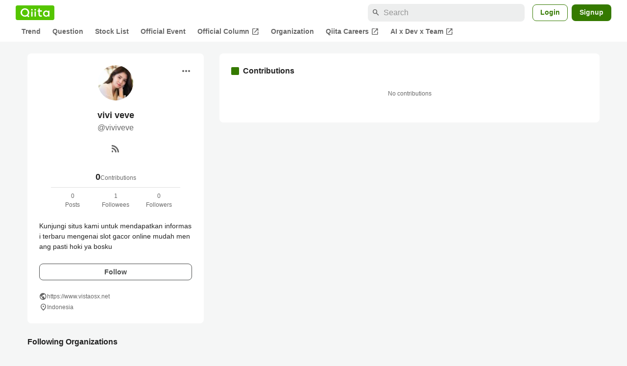

--- FILE ---
content_type: text/html; charset=utf-8
request_url: https://qiita.com/viviveve/contributions
body_size: 11636
content:
<!DOCTYPE html><html lang="ja"><head><meta charset="utf-8" /><title>viviveve contributions list - Qiita</title><meta content="Kunjungi situs kami untuk mendapatkan informasi terbaru mengenai slot gacor online mudah menang pasti hoki ya bosku" name="description" /><meta content="width=device-width,initial-scale=1,shrink-to-fit=no,viewport-fit=cover" name="viewport" /><meta content="#ffffff" name="theme-color" /><meta content="XWpkTG32-_C4joZoJ_UsmDUi-zaH-hcrjF6ZC_FoFbk" name="google-site-verification" /><meta content="telephone=no" name="format-detection" /><link rel="canonical" href="https://qiita.com/viviveve/contributions" /><meta content="noindex, nofollow" name="robots" /><link href="/manifest.json" rel="manifest" /><link href="/opensearch.xml" rel="search" title="Qiita" type="application/opensearchdescription+xml" /><link as="script" href="https://www.googletagservices.com/tag/js/gpt.js" rel="preload" /><link href="https://securepubads.g.doubleclick.net" rel="preconnect" /><script async="" src="https://www.googletagservices.com/tag/js/gpt.js"></script><link as="script" href="https://fam.adingo.jp/bid-strap/qiita/pb.js" rel="preload" /><script async="" src="https://fam.adingo.jp/bid-strap/qiita/pb.js"></script><script>var bsttag = window.bsttag || {cmd: []};
bsttag.failSafeTimeout = 3000;
bsttag.launchAuction = function (slots) {
  var hbm = {};
  bsttag.cmd.push(function(cmd) {
    hbm = cmd.requestBids({adUnits: slots});
  });

  setTimeout(function () {
    if (hbm.isRequestSent) {
      return;
    }
    hbm.isRequestSent = true;
    googletag.cmd.push(function() {
      googletag.pubads().refresh(slots);
    });
  }, bsttag.failSafeTimeout);
};</script><meta name="csrf-param" content="authenticity_token" />
<meta name="csrf-token" content="rQdlGjhBF4-rkppIvQyNh6SfbwNOZ3AV-EE3wATqaHoYYsIukBqq5z_xMRaFszAIf2aicsH05XyUkpxEAiYssw" /><link rel="icon" type="image/x-icon" href="https://cdn.qiita.com/assets/favicons/public/production-c620d3e403342b1022967ba5e3db1aaa.ico" /><link rel="apple-touch-icon" type="image/png" href="https://cdn.qiita.com/assets/favicons/public/apple-touch-icon-ec5ba42a24ae923f16825592efdc356f.png" /><link rel="stylesheet" href="https://cdn.qiita.com/assets/public/style-ff0dfefac6a8c405e55bfe3f37862d3a.min.css" media="all" /><link rel="stylesheet" href="https://fonts.googleapis.com/css2?family=Material+Symbols+Outlined:opsz,wght,FILL,GRAD@24,500,0..1,-25..0" media="all" /><script src="https://cdn.qiita.com/assets/public/v3-bundle-67281978e6e8ca13.min.js" defer="defer"></script><meta name="twitter:card" content="summary_large_image"><meta content="@Qiita" name="twitter:site" /><meta property="og:type" content="article"><meta property="og:title" content="@viviveve contributions list - Qiita"><meta property="og:image" content="https://cdn.qiita.com/assets/qiita-ogp-3b6fcfdd74755a85107071ffc3155898.png"><meta property="og:description" content="Kunjungi situs kami untuk mendapatkan informasi terbaru mengenai slot gacor online mudah menang pasti hoki ya bosku"><meta content="https://qiita.com/viviveve/contributions" property="og:url" /><meta content="Qiita" property="og:site_name" /><meta content="564524038" property="fb:admins" /><link rel="alternate" type="application/atom+xml" title="Atom Feed" href="https://qiita.com/viviveve/feed" /><style data-emotion="style-global m7rwj7">.style-m7rwj7{-webkit-align-items:start;-webkit-box-align:start;-ms-flex-align:start;align-items:start;display:grid;gap:32px;grid-template-columns:minmax(250px, 360px) minmax(450px, 1fr);margin:24px auto 0;max-width:1200px;padding:0 16px;width:100%;word-break:break-all;}@media (max-width: 769px){.style-m7rwj7{gap:24px;grid-template-columns:1fr;margin:16px auto 0;}}</style><style data-emotion="style-global x9e6ck">.style-x9e6ck{width:100%;display:grid;gap:24px;}@media (max-width: 769px){.style-x9e6ck{width:100%;max-width:100%;margin:0;padding:0;}}</style><style data-emotion="style-global y3rr1o">.style-y3rr1o{background:var(--color-surface);border-radius:8px;padding:24px;position:relative;width:100%;word-break:break-all;}</style><style data-emotion="style-global v2p563">.style-v2p563{display:inline-block;-webkit-flex-shrink:0;-ms-flex-negative:0;flex-shrink:0;font-size:24px;height:24px;overflow:hidden;width:24px;}</style><style data-emotion="style-global 1m5be6d">.style-1m5be6d{-webkit-align-items:center;-webkit-box-align:center;-ms-flex-align:center;align-items:center;display:-webkit-box;display:-webkit-flex;display:-ms-flexbox;display:flex;-webkit-flex-direction:column;-ms-flex-direction:column;flex-direction:column;-webkit-box-pack:center;-ms-flex-pack:center;-webkit-justify-content:center;justify-content:center;}</style><style data-emotion="style-global 1jy4oqq">.style-1jy4oqq{border-radius:50%;-webkit-flex-shrink:0;-ms-flex-negative:0;flex-shrink:0;overflow:hidden;position:relative;width:72px;height:72px;}.style-1jy4oqq::before{background-color:var(--color-gray0);border-radius:50%;content:"";height:71px;left:50%;position:absolute;top:50%;-webkit-transform:translate(-50%, -50%);-moz-transform:translate(-50%, -50%);-ms-transform:translate(-50%, -50%);transform:translate(-50%, -50%);width:71px;}</style><style data-emotion="style-global nr0z5m">.style-nr0z5m{display:block;height:72px;object-fit:contain;position:relative;width:72px;}</style><style data-emotion="style-global s8ei2s">.style-s8ei2s{color:var(--color-highEmphasis);font-size:var(--font-size-subhead-2);font-weight:600;line-height:1.6;margin-top:16px;}</style><style data-emotion="style-global nhj0do">.style-nhj0do{color:var(--color-mediumEmphasis);line-height:1.5;}</style><style data-emotion="style-global nqy5i5">.style-nqy5i5{-webkit-align-items:center;-webkit-box-align:center;-ms-flex-align:center;align-items:center;display:-webkit-box;display:-webkit-flex;display:-ms-flexbox;display:flex;-webkit-box-pack:center;-ms-flex-pack:center;-webkit-justify-content:center;justify-content:center;margin-top:8px;}</style><style data-emotion="style-global tecdps">.style-tecdps{border-radius:50%;display:-webkit-box;display:-webkit-flex;display:-ms-flexbox;display:flex;padding:12px;}.style-tecdps:active{background-color:var(--color-surfaceVariant);}@media (hover: hover) and (pointer: fine){.style-tecdps:hover{background-color:var(--color-surfaceVariant);}}</style><style data-emotion="style-global 16qftz4">.style-16qftz4{display:inline-block;-webkit-flex-shrink:0;-ms-flex-negative:0;flex-shrink:0;font-size:20px;height:20px;overflow:hidden;width:20px;color:var(--color-mediumEmphasis);}</style><style data-emotion="style-global oxylxi">.style-oxylxi{-webkit-align-items:center;-webkit-box-align:center;-ms-flex-align:center;align-items:center;display:-webkit-box;display:-webkit-flex;display:-ms-flexbox;display:flex;-webkit-flex-direction:column;-ms-flex-direction:column;flex-direction:column;margin-top:24px;padding:0 24px;width:100%;}</style><style data-emotion="style-global whort5">.style-whort5{-webkit-align-items:baseline;-webkit-box-align:baseline;-ms-flex-align:baseline;align-items:baseline;color:var(--color-highEmphasis);display:-webkit-box;display:-webkit-flex;display:-ms-flexbox;display:flex;gap:4px;}.style-whort5:active{-webkit-text-decoration:underline;text-decoration:underline;}@media (hover: hover) and (pointer: fine){.style-whort5:hover{-webkit-text-decoration:underline;text-decoration:underline;}}</style><style data-emotion="style-global 1snuvpu">.style-1snuvpu{font-size:var(--font-size-subhead-2);font-weight:600;line-height:1.4;}</style><style data-emotion="style-global 1hpkjug">.style-1hpkjug{color:var(--color-mediumEmphasis);font-size:var(--font-size-body-3);line-height:1.5;}</style><style data-emotion="style-global 80q3hi">.style-80q3hi{-webkit-align-items:center;-webkit-box-align:center;-ms-flex-align:center;align-items:center;border-top:1px solid var(--color-divider);display:-webkit-box;display:-webkit-flex;display:-ms-flexbox;display:flex;margin-top:8px;padding-top:8px;width:100%;}</style><style data-emotion="style-global 1ljjbul">.style-1ljjbul{color:var(--color-mediumEmphasis);font-size:var(--font-size-body-3);line-height:1.5;text-align:center;width:calc(100% / 3);}</style><style data-emotion="style-global 1ag6kdk">.style-1ag6kdk{color:var(--color-highEmphasis);font-size:var(--font-size-body-2);line-height:1.5;margin-top:24px;white-space:pre-wrap;}</style><style data-emotion="style-global 3rmoy5">.style-3rmoy5{border-radius:8px;cursor:pointer;display:inline-block;-webkit-flex-shrink:0;-ms-flex-negative:0;flex-shrink:0;font-size:var(--font-size-body-2);font-weight:600;line-height:var(--line-height-body);min-height:34px;min-width:106px;text-align:center;-webkit-transition:.1s ease-out;transition:.1s ease-out;transition-property:background-color,border-color;-webkit-user-select:none;-moz-user-select:none;-ms-user-select:none;user-select:none;vertical-align:middle;white-space:nowrap;background-color:var(--color-surface);border:1px solid var(--color-grayBorder);color:var(--color-grayText);padding:3px 15px;margin-top:24px;width:100%;}</style><style data-emotion="style-global 178yklu">.style-178yklu{margin-top:24px;}</style><style data-emotion="style-global 18ykp90">.style-18ykp90{-webkit-align-items:center;-webkit-box-align:center;-ms-flex-align:center;align-items:center;display:-webkit-box;display:-webkit-flex;display:-ms-flexbox;display:flex;gap:4px;}.style-18ykp90+.style-18ykp90{margin-top:4px;}</style><style data-emotion="style-global n5k90r">.style-n5k90r{display:inline-block;-webkit-flex-shrink:0;-ms-flex-negative:0;flex-shrink:0;font-size:16px;height:16px;overflow:hidden;width:16px;color:var(--color-mediumEmphasis);}</style><style data-emotion="style-global 1afofdy">.style-1afofdy{-webkit-transform:scale(0,0);-moz-transform:scale(0,0);-ms-transform:scale(0,0);transform:scale(0,0);position:absolute;}</style><style data-emotion="style-global 3vn0os">.style-3vn0os{color:var(--color-mediumEmphasis);font-size:12px;line-height:1.5;}</style><style data-emotion="style-global 1u0hf0k">.style-1u0hf0k{-webkit-align-items:center;-webkit-box-align:center;-ms-flex-align:center;align-items:center;display:-webkit-box;display:-webkit-flex;display:-ms-flexbox;display:flex;gap:8px;-webkit-box-pack:justify;-webkit-justify-content:space-between;justify-content:space-between;}</style><style data-emotion="style-global vbtr99">.style-vbtr99{color:var(--color-highEmphasis);font-size:var(--font-size-body-1);font-weight:600;}</style><style data-emotion="style-global 12rvrc0">.style-12rvrc0{color:var(--color-highEmphasis);font-size:var(--font-size-body-2);margin-top:8px;}</style><style data-emotion="style-global 1vblhgm">.style-1vblhgm{background-color:var(--color-surface);border-radius:8px;padding:24px;}@media (max-width: 769px){.style-1vblhgm{padding:16px;}}</style><style data-emotion="style-global 70qvj9">.style-70qvj9{display:-webkit-box;display:-webkit-flex;display:-ms-flexbox;display:flex;-webkit-align-items:center;-webkit-box-align:center;-ms-flex-align:center;align-items:center;}</style><style data-emotion="style-global 1wdr83q">.style-1wdr83q{background-color:var(--color-greenContainer);border-radius:2px;content:"";height:16px;margin-right:8px;width:16px;}</style><style data-emotion="style-global 1wx2rsy">.style-1wx2rsy{font-size:var(--font-size-body-1);font-weight:600;line-height:1.5;}</style><style data-emotion="style-global 1wu9gel">.style-1wu9gel{margin:24px 0;text-align:center;}</style><style data-emotion="style-global kwe8qo">.style-kwe8qo{font-size:var(--font-size-body-3);color:var(--color-mediumEmphasis);}</style><style data-emotion="style jbbmo6 bm9z7z">.style-jbbmo6{position:absolute;top:16px;right:16px;}.style-bm9z7z{background:transparent;color:var(--color-mediumEmphasis);padding:8px;display:grid;place-items:center;}.style-bm9z7z:hover{color:var(--color-highEmphasis);}</style><style data-emotion="style-global 1736035">.style-1736035{display:-webkit-box;display:-webkit-flex;display:-ms-flexbox;display:flex;font-size:var(--font-size-body-2);font-weight:600;list-style:none;max-width:1656px;overflow-x:auto;padding:0 32px;width:100%;scrollbar-width:thin;scrollbar-color:var(--scrollbar-color-scrollbarThumb) transparent;}.style-1736035::-webkit-scrollbar{height:8px;}.style-1736035::-webkit-scrollbar-track{background:transparent;}.style-1736035::-webkit-scrollbar-thumb{background:var(--scrollbar-color-scrollbarThumb);border-radius:4px;}@media (max-width: 769px){.style-1736035{padding:0 16px;}}</style><style data-emotion="style-global 1cnt4b8">.style-1cnt4b8{background-color:var(--color-surface);}</style><style data-emotion="style-global ymuwam">.style-ymuwam{-webkit-align-items:center;-webkit-box-align:center;-ms-flex-align:center;align-items:center;display:-webkit-box;display:-webkit-flex;display:-ms-flexbox;display:flex;-webkit-box-pack:justify;-webkit-justify-content:space-between;justify-content:space-between;margin:auto;max-width:1656px;padding:8px 32px 0;width:100%;}@media (max-width: 769px){.style-ymuwam{padding:8px 16px 0;}}</style><style data-emotion="style-global fv3lde">.style-fv3lde{-webkit-align-items:center;-webkit-box-align:center;-ms-flex-align:center;align-items:center;display:-webkit-box;display:-webkit-flex;display:-ms-flexbox;display:flex;}</style><style data-emotion="style-global 1etvg7j">.style-1etvg7j{background-color:var(--color-qiitaGreen);display:-webkit-box;display:-webkit-flex;display:-ms-flexbox;display:flex;padding:6px 10px;border-radius:4px;}.style-1etvg7j >svg{fill:var(--color-gray0);height:18px;}</style><style data-emotion="style-global 68a7fl">.style-68a7fl{margin-right:12px;position:relative;width:320px;}@media (max-width: 991px){.style-68a7fl{display:none;}}</style><style data-emotion="style-global 18lpml7">.style-18lpml7{display:inline-block;-webkit-flex-shrink:0;-ms-flex-negative:0;flex-shrink:0;font-size:16px;height:16px;overflow:hidden;width:16px;color:var(--color-mediumEmphasis);left:8px;position:absolute;top:50%;-webkit-transform:translateY(-50%);-moz-transform:translateY(-50%);-ms-transform:translateY(-50%);transform:translateY(-50%);}</style><style data-emotion="style-global 1gmi769">.style-1gmi769{background-color:var(--color-surfaceVariant);border:none;border-radius:8px;color:var(--color-highEmphasis);font-size:var(--font-size-body-1);line-height:var(--line-height-body);padding:4px 8px 4px 32px;width:100%;}.style-1gmi769::-webkit-input-placeholder{color:var(--color-disabled);}.style-1gmi769::-moz-placeholder{color:var(--color-disabled);}.style-1gmi769:-ms-input-placeholder{color:var(--color-disabled);}.style-1gmi769::placeholder{color:var(--color-disabled);}.style-1gmi769::-webkit-search-cancel-button{-webkit-appearance:none;}</style><style data-emotion="style-global 17ja8a3">.style-17ja8a3{display:none;}@media (max-width: 991px){.style-17ja8a3{-webkit-align-items:center;-webkit-box-align:center;-ms-flex-align:center;align-items:center;background-color:inherit;color:var(--color-mediumEmphasis);display:-webkit-box;display:-webkit-flex;display:-ms-flexbox;display:flex;font-size:var(--font-size-body-1);-webkit-box-pack:center;-ms-flex-pack:center;-webkit-justify-content:center;justify-content:center;padding:10px;}}.style-17ja8a3:active{color:var(--color-highEmphasis);}@media (hover: hover) and (pointer: fine){.style-17ja8a3:hover{color:var(--color-highEmphasis);}}</style><style data-emotion="style-global v2p563">.style-v2p563{display:inline-block;-webkit-flex-shrink:0;-ms-flex-negative:0;flex-shrink:0;font-size:24px;height:24px;overflow:hidden;width:24px;}</style><style data-emotion="style-global 1afofdy">.style-1afofdy{-webkit-transform:scale(0,0);-moz-transform:scale(0,0);-ms-transform:scale(0,0);transform:scale(0,0);position:absolute;}</style><style data-emotion="style-global 1sn73cs">.style-1sn73cs{border-radius:8px;box-sizing:border-box;display:inline-block;-webkit-flex-shrink:0;-ms-flex-negative:0;flex-shrink:0;font-size:14px;font-weight:600;line-height:1.8;min-height:34px;min-width:64px;opacity:1;pointer-events:auto;text-align:center;-webkit-user-select:none;-moz-user-select:none;-ms-user-select:none;user-select:none;vertical-align:middle;white-space:nowrap;-webkit-transition:.1s ease-out;transition:.1s ease-out;transition-property:background-color,border-color;background-color:var(--color-surface);border:1px solid var(--color-greenBorder);color:var(--color-greenText);padding:3px 15px;margin-left:4px;}.style-1sn73cs:hover{-webkit-text-decoration:none;text-decoration:none;}.style-1sn73cs:active{background-color:var(--color-background);}@media (hover: hover) and (pointer: fine){.style-1sn73cs:hover{background-color:var(--color-background);}}</style><style data-emotion="style-global 1r635es">.style-1r635es{border-radius:8px;box-sizing:border-box;display:inline-block;-webkit-flex-shrink:0;-ms-flex-negative:0;flex-shrink:0;font-size:14px;font-weight:600;line-height:1.8;min-height:34px;min-width:64px;opacity:1;pointer-events:auto;text-align:center;-webkit-user-select:none;-moz-user-select:none;-ms-user-select:none;user-select:none;vertical-align:middle;white-space:nowrap;-webkit-transition:.1s ease-out;transition:.1s ease-out;transition-property:background-color,border-color;background-color:var(--color-greenContainer);color:var(--color-onContainerText);padding:4px 16px;margin-left:8px;}.style-1r635es:hover{-webkit-text-decoration:none;text-decoration:none;}.style-1r635es:active{background-color:var(--color-greenContainerDim);}@media (hover: hover) and (pointer: fine){.style-1r635es:hover{background-color:var(--color-greenContainerDim);}}</style><style data-emotion="style-global o5vjsc">.style-o5vjsc{display:none;margin:8px auto 0;width:calc(100vw - 32px);position:relative;}</style><style data-emotion="style-global 1l4w6pd">.style-1l4w6pd{display:-webkit-box;display:-webkit-flex;display:-ms-flexbox;display:flex;-webkit-box-pack:center;-ms-flex-pack:center;-webkit-justify-content:center;justify-content:center;}</style><style data-emotion="style-global yqetlk">.style-yqetlk{-webkit-align-items:center;-webkit-box-align:center;-ms-flex-align:center;align-items:center;color:var(--color-mediumEmphasis);display:-webkit-box;display:-webkit-flex;display:-ms-flexbox;display:flex;gap:2px;position:relative;white-space:nowrap;padding:4px 12px;margin:4px 0;}.style-yqetlk:hover{background-color:var(--color-surfaceVariant);border-radius:4px;color:var(--color-highEmphasis);-webkit-text-decoration:none;text-decoration:none;}</style><style data-emotion="style-global 1o3zxqp">.style-1o3zxqp{display:inline-block;-webkit-flex-shrink:0;-ms-flex-negative:0;flex-shrink:0;font-size:16px;height:16px;overflow:hidden;width:16px;margin-left:4px;}</style><style data-emotion="style "></style><style data-emotion="style "></style><style data-emotion="style-global 1geho0x">.style-1geho0x{color:var(--color-gray0);background-color:var(--color-gray90);display:grid;grid-template-columns:minmax(0, 1592px);-webkit-box-pack:center;-ms-flex-pack:center;-webkit-justify-content:center;justify-content:center;margin-top:64px;padding:48px 32px;width:100%;}@media (max-width: 991px){.style-1geho0x{padding-inline:16px;}}</style><style data-emotion="style-global 1vesoht">.style-1vesoht{display:-webkit-box;display:-webkit-flex;display:-ms-flexbox;display:flex;-webkit-box-pack:justify;-webkit-justify-content:space-between;justify-content:space-between;}@media (max-width: 1199px){.style-1vesoht{-webkit-flex-direction:column;-ms-flex-direction:column;flex-direction:column;}}</style><style data-emotion="style-global 1xygyrj">.style-1xygyrj{display:-webkit-box;display:-webkit-flex;display:-ms-flexbox;display:flex;-webkit-flex-direction:column;-ms-flex-direction:column;flex-direction:column;-webkit-flex-shrink:0;-ms-flex-negative:0;flex-shrink:0;-webkit-box-pack:justify;-webkit-justify-content:space-between;justify-content:space-between;margin-right:48px;}</style><style data-emotion="style-global j7qwjs">.style-j7qwjs{display:-webkit-box;display:-webkit-flex;display:-ms-flexbox;display:flex;-webkit-flex-direction:column;-ms-flex-direction:column;flex-direction:column;}</style><style data-emotion="style-global 1g0k1wk">.style-1g0k1wk{fill:var(--color-gray0);}</style><style data-emotion="style-global 754ift">.style-754ift{font-size:var(--font-size-body-2);margin-top:16px;}</style><style data-emotion="style-global 120vwzo">.style-120vwzo{font-size:var(--font-size-body-3);}@media (max-width: 1199px){.style-120vwzo{margin-top:24px;}}</style><style data-emotion="style-global 15fzge">.style-15fzge{margin-left:4px;}</style><style data-emotion="style-global 16bbk6m">.style-16bbk6m{display:-webkit-box;display:-webkit-flex;display:-ms-flexbox;display:flex;-webkit-box-flex-wrap:wrap;-webkit-flex-wrap:wrap;-ms-flex-wrap:wrap;flex-wrap:wrap;gap:48px;}@media (max-width: 1199px){.style-16bbk6m{gap:32px;margin-top:48px;}}@media (max-width: 769px){.style-16bbk6m{gap:24px;}}@media (max-width: 479px){.style-16bbk6m{-webkit-box-pack:justify;-webkit-justify-content:space-between;justify-content:space-between;}}</style><style data-emotion="style-global u4ybgy">.style-u4ybgy{width:160px;}</style><style data-emotion="style-global 35ezg3">.style-35ezg3{font-weight:600;}</style><style data-emotion="style-global 1fhgjcy">.style-1fhgjcy{margin-top:4px;}</style><style data-emotion="style-global ah54os">.style-ah54os{-webkit-align-items:center;-webkit-box-align:center;-ms-flex-align:center;align-items:center;color:var(--color-gray0);display:-webkit-box;display:-webkit-flex;display:-ms-flexbox;display:flex;font-size:var(--font-size-body-2);padding-top:4px;padding-bottom:4px;}</style><style data-emotion="style-global ox3ag9">.style-ox3ag9{height:14px;fill:currentColor;width:14px;}</style><style data-emotion="style "></style><link as="style" crossorigin="anonymous" href="https://cdnjs.cloudflare.com/ajax/libs/font-awesome/4.7.0/css/font-awesome.min.css" integrity="sha512-SfTiTlX6kk+qitfevl/7LibUOeJWlt9rbyDn92a1DqWOw9vWG2MFoays0sgObmWazO5BQPiFucnnEAjpAB+/Sw==" onload="this.onload=null;this.rel=&#39;stylesheet&#39;" referrerpolicy="no-referrer" rel="preload" /><noscript><link crossorigin="anonymous" href="https://cdnjs.cloudflare.com/ajax/libs/font-awesome/4.7.0/css/font-awesome.min.css" integrity="sha512-SfTiTlX6kk+qitfevl/7LibUOeJWlt9rbyDn92a1DqWOw9vWG2MFoays0sgObmWazO5BQPiFucnnEAjpAB+/Sw==" referrerpolicy="no-referrer" rel="stylesheet" /></noscript></head><body><div class="allWrapper"><div id="GlobalHeader-react-component-e4698f31-fda7-4460-86b8-90831a21c046"><div id="GlobalHeader" class="style-1cnt4b8"><header><div class="style-ymuwam"><div class="style-fv3lde"><a href="/" aria-label="Qiita" class="style-1etvg7j"><svg viewBox="0 0 426.57 130" aria-hidden="true"><circle cx="167.08" cy="21.4" r="12.28"></circle><path d="M250.81 29.66h23.48v18.9h-23.48z"></path><path d="M300.76 105.26a22.23 22.23 0 01-6.26-.86 12.68 12.68 0 01-5.17-3 14.41 14.41 0 01-3.56-5.76 28 28 0 01-1.3-9.22V48.56h29.61v-18.9h-29.52V3.29h-20.17v83.34q0 11.16 2.83 18.27a27.71 27.71 0 007.7 11.2 26.86 26.86 0 0011.43 5.62 47.56 47.56 0 0012.34 1.53h15.16v-18zM0 61.7a58.6 58.6 0 015-24.21A62.26 62.26 0 0118.73 17.9 63.72 63.72 0 0139 4.78 64.93 64.93 0 0164 0a65 65 0 0124.85 4.78 64.24 64.24 0 0120.38 13.12A62 62 0 01123 37.49a58.6 58.6 0 015 24.21 58.34 58.34 0 01-4 21.46 62.8 62.8 0 01-10.91 18.16l11.1 11.1a10.3 10.3 0 010 14.52 10.29 10.29 0 01-14.64 0l-12.22-12.41a65 65 0 01-15.78 6.65 66.32 66.32 0 01-17.55 2.3 64.63 64.63 0 01-45.23-18A62.82 62.82 0 015 85.81 58.3 58.3 0 010 61.7zm21.64.08a43.13 43.13 0 0012.42 30.63 42.23 42.23 0 0013.43 9.09A41.31 41.31 0 0064 104.8a42 42 0 0030-12.39 42.37 42.37 0 009-13.64 43.43 43.43 0 003.3-17 43.77 43.77 0 00-3.3-17A41.7 41.7 0 0080.55 22 41.78 41.78 0 0064 18.68 41.31 41.31 0 0047.49 22a42.37 42.37 0 00-13.43 9.08 43.37 43.37 0 00-12.42 30.7zM331.89 78a47.59 47.59 0 013.3-17.73 43.22 43.22 0 019.34-14.47A44.25 44.25 0 01359 36a47.82 47.82 0 0118.81-3.58 42.72 42.72 0 019.26 1 46.5 46.5 0 018.22 2.58 40 40 0 017 3.84 44.39 44.39 0 015.71 4.63l1.22-9.47h17.35v85.83h-17.35l-1.17-9.42a42.54 42.54 0 01-5.84 4.67 43.11 43.11 0 01-7 3.79 44.86 44.86 0 01-8.17 2.59 43 43 0 01-9.22 1A47.94 47.94 0 01359 119.9a43.3 43.3 0 01-14.47-9.71 44.17 44.17 0 01-9.34-14.47 47 47 0 01-3.3-17.72zm20.27-.08a29.16 29.16 0 002.17 11.34 27 27 0 005.92 8.88 26.69 26.69 0 008.76 5.76 29.19 29.19 0 0021.44 0 26.11 26.11 0 008.72-5.76 27.57 27.57 0 005.88-8.84 29 29 0 002.16-11.38 28.62 28.62 0 00-2.16-11.22 26.57 26.57 0 00-5.93-8.8 27.68 27.68 0 00-19.51-7.9 28.29 28.29 0 00-10.77 2.05 26.19 26.19 0 00-8.71 5.75 27.08 27.08 0 00-5.84 8.8 28.94 28.94 0 00-2.13 11.31zm-194.97-30.5h19.78v73.54h-19.78zm49.25 0h19.78v73.54h-19.78z"></path><circle cx="216.33" cy="21.4" r="12.28"></circle></svg></a></div><div class="style-fv3lde"><form action="/search" method="get" role="search" aria-label="Search" class="style-68a7fl"><span class="material-symbols-outlined style-18lpml7" aria-hidden="true">search</span><input type="search" autoComplete="off" placeholder="Search" name="q" required="" class="style-1gmi769" value=""/></form><button class="style-17ja8a3"><span class="material-symbols-outlined style-v2p563" aria-hidden="true">search</span><span class="style-1afofdy">Search</span></button><a href="/login?callback_action=login_or_signup&amp;redirect_to=%2Fviviveve%2Fcontributions&amp;realm=qiita" rel="nofollow" class="style-1sn73cs">Login</a><a href="/signup?callback_action=login_or_signup&amp;redirect_to=%2Fviviveve%2Fcontributions&amp;realm=qiita" rel="nofollow" class="style-1r635es">Signup</a></div></div><form action="/search" method="get" role="search" aria-label="Search" class="style-o5vjsc"><span class="material-symbols-outlined style-18lpml7" aria-hidden="true">search</span><input type="text" autoComplete="off" placeholder="Search" name="q" required="" class="style-1gmi769" value=""/></form></header><nav aria-label="Global" class="style-1l4w6pd"><ol class="style-1736035"><li><a href="/" class="style-yqetlk">Trend</a></li><li><a href="/question-feed" class="style-yqetlk">Question</a></li><li><a href="/stock-feed" class="style-yqetlk">Stock List</a></li><li><a href="/official-events" class="style-yqetlk">Official Event</a></li><li><a href="/official-columns" target="_blank" class="style-yqetlk">Official Column<span class="material-symbols-outlined style-1o3zxqp" aria-hidden="true">open_in_new</span></a></li><li><a href="/organizations" class="style-yqetlk">Organization</a></li><li><a href="https://careers.qiita.com" target="_blank" class="style-yqetlk">Qiita Careers<span class="material-symbols-outlined style-1o3zxqp" aria-hidden="true">open_in_new</span></a></li><li><a href="/official-campaigns/ai-dev-team" target="_blank" class="style-yqetlk">AI x Dev x Team<span class="material-symbols-outlined style-1o3zxqp" aria-hidden="true">open_in_new</span></a></li></ol></nav></div></div>
      <script type="application/json" class="js-react-on-rails-component" data-component-name="GlobalHeader" data-dom-id="GlobalHeader-react-component-e4698f31-fda7-4460-86b8-90831a21c046">{"isHideGlobalNavigation":false}</script>
      
<div id="AlertMessage-react-component-fb700e91-963a-49af-954c-53bae646c1a9"></div>
      <script type="application/json" class="js-react-on-rails-component" data-component-name="AlertMessage" data-dom-id="AlertMessage-react-component-fb700e91-963a-49af-954c-53bae646c1a9">{"isShowTfaDownloadAlert":null}</script>
      
<div class="mainWrapper"><script type="application/json" id="js-react-on-rails-context">{"railsEnv":"production","inMailer":false,"i18nLocale":"en","i18nDefaultLocale":"en","rorVersion":"13.4.0","rorPro":false,"href":"https://qiita.com/viviveve/contributions","location":"/viviveve/contributions","scheme":"https","host":"qiita.com","port":null,"pathname":"/viviveve/contributions","search":null,"httpAcceptLanguage":null,"actionPath":"public/users#contributions","settings":{"analyticsTrackingId":"G-KEVS5DBRVN","tagManagerId":"GTM-W9W5TX4","assetsMap":{},"csrfToken":"Gl-gLdG_ALHSGYMhpFRXITE-9LYkEsqiTWKlkPxDhuqvOgcZeeS92UZ6KH-c6-qu6sc5x6uBX8shsQ4U-o_CIw","locale":"en","pushOne":{"accessToken":"4bc4bb057a0601d388a7b9e499ca2307e9eb4fc172804e310c59e511d7cac356","dialogImageUrl":"//cdn.qiita.com/assets/public/push_notification/image-qiitan-572179a3bbde375850422ea48b2b6272.png"},"textlint":{"workerUrl":"//cdn.qiita.com/assets/public/textlint-worker-659ed24f3a6da18b9e7bde55ea4c6c38.min.js"},"datetimeParam":null},"additionalParams":{"query_parameters":{},"path_parameters":{"controller":"public/users","action":"contributions","id":"viviveve"},"request_id":"40d0f211-cd89-48e3-97b3-59b887cf0a68","user_id":null},"realms":[{"humanName":"Qiita","isCurrentRealm":true,"isQiita":true,"isQiitaTeam":false,"loggedInUser":null,"teamId":null,"url":"https://qiita.com/"}],"adventCalendar":{"currentMonth":1,"isAdventCalendarBeingHeld":false,"isCalendarCreatable":false,"isLatestHeldYear":true,"isOverallCalendarRegisteringPeriod":false,"isPreRegistering":false,"isRankingBeingHeld":false,"isSubscribable":false,"publicAccessDate":"2025-10-31T00:00:00+09:00","year":2025,"years":[2025,2024,2023,2022,2021,2020,2019,2018,2017,2016,2015,2014,2013,2012,2011]},"currentUser":null,"enabledFeatures":["YearlySummary2025","FindyTeamCampaignPage"],"isLoggedIn":false,"qiitaConference2025Autumn":{"isConference2025AutumnBeingHeld":false,"isConference2025AutumnPublished":true,"isConference2025AutumnOpened":true,"isConference2025AutumnClosed":true,"isConference2025AutumnRegistration":false,"isConference2025AutumnRegistrationClosed":true,"isConference2025AutumnPromotionBegin":true,"isConference2025AutumnBannerDefaultPeriod":false,"isConference2025AutumnBannerTomorrowPeriod":false,"isConference2025AutumnBannerTodayPeriod":false,"isConference2025AutumnBannerDay1EndPeriod":false,"isConference2025AutumnBannerDay2EndPeriod":false},"recaptchaSiteKey":"6LdDE6gpAAAAANCGOJu9_xiI5Z-txJxHCz8uBP8Y","errorIconPath":"//cdn.qiita.com/assets/icons/large/missing-profile-image-828ed5829a93fbb35746a6c0f7c8107e.png","serverSide":false}</script>
<div id="UserContributionsPage-react-component-7c673a8e-205f-40ae-b35e-9f74eb45359e"><div class="style-m7rwj7"><div class="style-x9e6ck"><div class="style-y3rr1o"><div class="style-jbbmo6"><button aria-haspopup="dialog" aria-expanded="false" aria-controls="DropdownMenu" aria-label="Open menu" class="style-bm9z7z" type="button"><span class="material-symbols-outlined style-v2p563" aria-hidden="true">more_horiz</span></button></div><div class="style-1m5be6d"><div class="style-1jy4oqq"><img alt="" height="72" loading="lazy" src="https://qiita-user-profile-images.imgix.net/https%3A%2F%2Fsecure.gravatar.com%2Favatar%2F527ccc49b53ff74e31effca524bde66c?ixlib=rb-4.0.0&amp;auto=compress%2Cformat&amp;lossless=0&amp;w=128&amp;s=0ffeeb8ceb6ace2587ee228dd6080839" width="72" class="style-nr0z5m"/></div><h1 class="style-s8ei2s">vivi veve</h1><p class="style-nhj0do">@viviveve</p><div class="style-nqy5i5"><a href="/viviveve/feed" target="_blank" rel="noopener" aria-label="RSS" class="style-tecdps"><span class="material-symbols-outlined style-16qftz4" aria-hidden="true">rss_feed</span></a></div></div><div class="style-oxylxi"><a href="/viviveve/contributions" class="style-whort5"><span class="style-1snuvpu">0</span><span class="style-1hpkjug">Contributions</span></a><div class="style-80q3hi"><a href="/viviveve" class="style-1ljjbul">0<br/>Posts</a><a href="/viviveve/following_users" class="style-1ljjbul">1<br/>Followees</a><a href="/viviveve/followers" class="style-1ljjbul">0<br/>Followers</a></div></div><p class="style-1ag6kdk">Kunjungi situs kami untuk mendapatkan informasi terbaru mengenai slot gacor online mudah menang pasti hoki ya bosku</p><button class="style-3rmoy5">Follow</button><div class="style-178yklu"><div class="style-18ykp90"><span class="material-symbols-outlined style-n5k90r" aria-hidden="true">public</span><span class="style-1afofdy">Site/Blog</span><a href="https://www.vistaosx.net" target="_blank" rel="noopener noreferrer nofollow" class="style-3vn0os">https://www.vistaosx.net</a></div><div class="style-18ykp90"><span class="material-symbols-outlined style-n5k90r" aria-hidden="true">location_on</span><span class="style-1afofdy">Location</span><p class="style-3vn0os">Indonesia</p></div></div></div><div><h2 class="style-1u0hf0k"><span class="style-vbtr99">Following Organizations</span></h2><p class="style-12rvrc0">No Organizations you are following</p></div><div><h2 class="style-1u0hf0k"><span class="style-vbtr99">Following tags</span></h2><p class="style-12rvrc0">No tags you are following</p></div></div><div class="style-x9e6ck"><div class="style-1vblhgm"><div class="style-70qvj9"><div class="style-1wdr83q"></div><h2 class="style-1wx2rsy">Contributions</h2></div><div class="style-1wu9gel"><p class="style-kwe8qo">No contributions</p></div></div></div></div></div>
      <script type="application/json" class="js-react-on-rails-component" data-component-name="UserContributionsPage" data-dom-id="UserContributionsPage-react-component-7c673a8e-205f-40ae-b35e-9f74eb45359e">{"user":{"encryptedId":"BAhJIhFVc2VyLTI3NzUxOTUGOgZFRg==--bdc4b023110b9e7a4c80a1cab4efd52894692ad870d8112bb9236bbe4b52eb7f","description":"Kunjungi situs kami untuk mendapatkan informasi terbaru mengenai slot gacor online mudah menang pasti hoki ya bosku","email":null,"facebookUrl":null,"followingOrganizationsCount":0,"followersCount":0,"githubLoginName":null,"githubSponsorsUrl":null,"githubUrl":null,"isBlockableByViewer":false,"isBlockedByViewer":false,"isBlockingViewer":false,"isFollowableByViewer":true,"isFollowedByViewer":false,"isFollowingViewer":false,"isMuteableByViewer":false,"isMutedByViewer":false,"isViewer":false,"linkedinUrl":null,"location":"Indonesia","name":"vivi veve","contribution":0,"organization":"","profileImageUrl":"https://qiita-user-profile-images.imgix.net/https%3A%2F%2Fsecure.gravatar.com%2Favatar%2F527ccc49b53ff74e31effca524bde66c?ixlib=rb-4.0.0\u0026auto=compress%2Cformat\u0026lossless=0\u0026w=128\u0026s=0ffeeb8ceb6ace2587ee228dd6080839","profileImageUrlW48":"https://qiita-user-profile-images.imgix.net/https%3A%2F%2Fsecure.gravatar.com%2Favatar%2F527ccc49b53ff74e31effca524bde66c?ixlib=rb-4.0.0\u0026auto=compress%2Cformat\u0026lossless=0\u0026w=48\u0026s=0a1258b1b631d7a8cb1245c9531632ea","profileImageUrlW75":"https://qiita-user-profile-images.imgix.net/https%3A%2F%2Fsecure.gravatar.com%2Favatar%2F527ccc49b53ff74e31effca524bde66c?ixlib=rb-4.0.0\u0026auto=compress%2Cformat\u0026lossless=0\u0026w=75\u0026s=1e12743b645063c97d5765a0b45bb049","twitterUrl":null,"urlName":"viviveve","websiteUrl":"https://www.vistaosx.net","acquaintanceFollowers":{"edges":[]},"followees":{"totalCount":1},"followingOrganizations":{"items":[]},"followingTags":{"totalCount":0},"paginatedFollowingTags":{"items":[]},"articles":{"totalCount":0},"organizations":{"edges":[]},"postStatsData":[],"answerStatsData":[],"engineerFestaPostsCount":0,"engineerFestaPostedArticlesCount":0,"paginatedContributionActions":{"items":[],"pageData":{"currentPage":1,"isFirstPage":true,"isLastPage":false,"nextPage":null,"prevPage":null,"totalPages":0}}},"adventCalendarBanner":"//cdn.qiita.com/assets/public/advent_calendar/seasons/banner-user_page_advent_calendar-11b7630bc8afa2965983d98494b8df1f.png"}</script>
      
</div><div id="GlobalFooter-react-component-5800a314-077e-4a61-8da7-2d2505740956"><footer class="style-1geho0x"><div class="style-1vesoht"><div class="style-1xygyrj"><div class="style-j7qwjs"><a href="/"><svg role="img" aria-label="To top Qiita" viewBox="0 0 426.57 130" width="110" height="33.5" class="style-1g0k1wk"><circle cx="167.08" cy="21.4" r="12.28"></circle><path d="M250.81 29.66h23.48v18.9h-23.48z"></path><path d="M300.76 105.26a22.23 22.23 0 01-6.26-.86 12.68 12.68 0 01-5.17-3 14.41 14.41 0 01-3.56-5.76 28 28 0 01-1.3-9.22V48.56h29.61v-18.9h-29.52V3.29h-20.17v83.34q0 11.16 2.83 18.27a27.71 27.71 0 007.7 11.2 26.86 26.86 0 0011.43 5.62 47.56 47.56 0 0012.34 1.53h15.16v-18zM0 61.7a58.6 58.6 0 015-24.21A62.26 62.26 0 0118.73 17.9 63.72 63.72 0 0139 4.78 64.93 64.93 0 0164 0a65 65 0 0124.85 4.78 64.24 64.24 0 0120.38 13.12A62 62 0 01123 37.49a58.6 58.6 0 015 24.21 58.34 58.34 0 01-4 21.46 62.8 62.8 0 01-10.91 18.16l11.1 11.1a10.3 10.3 0 010 14.52 10.29 10.29 0 01-14.64 0l-12.22-12.41a65 65 0 01-15.78 6.65 66.32 66.32 0 01-17.55 2.3 64.63 64.63 0 01-45.23-18A62.82 62.82 0 015 85.81 58.3 58.3 0 010 61.7zm21.64.08a43.13 43.13 0 0012.42 30.63 42.23 42.23 0 0013.43 9.09A41.31 41.31 0 0064 104.8a42 42 0 0030-12.39 42.37 42.37 0 009-13.64 43.43 43.43 0 003.3-17 43.77 43.77 0 00-3.3-17A41.7 41.7 0 0080.55 22 41.78 41.78 0 0064 18.68 41.31 41.31 0 0047.49 22a42.37 42.37 0 00-13.43 9.08 43.37 43.37 0 00-12.42 30.7zM331.89 78a47.59 47.59 0 013.3-17.73 43.22 43.22 0 019.34-14.47A44.25 44.25 0 01359 36a47.82 47.82 0 0118.81-3.58 42.72 42.72 0 019.26 1 46.5 46.5 0 018.22 2.58 40 40 0 017 3.84 44.39 44.39 0 015.71 4.63l1.22-9.47h17.35v85.83h-17.35l-1.17-9.42a42.54 42.54 0 01-5.84 4.67 43.11 43.11 0 01-7 3.79 44.86 44.86 0 01-8.17 2.59 43 43 0 01-9.22 1A47.94 47.94 0 01359 119.9a43.3 43.3 0 01-14.47-9.71 44.17 44.17 0 01-9.34-14.47 47 47 0 01-3.3-17.72zm20.27-.08a29.16 29.16 0 002.17 11.34 27 27 0 005.92 8.88 26.69 26.69 0 008.76 5.76 29.19 29.19 0 0021.44 0 26.11 26.11 0 008.72-5.76 27.57 27.57 0 005.88-8.84 29 29 0 002.16-11.38 28.62 28.62 0 00-2.16-11.22 26.57 26.57 0 00-5.93-8.8 27.68 27.68 0 00-19.51-7.9 28.29 28.29 0 00-10.77 2.05 26.19 26.19 0 00-8.71 5.75 27.08 27.08 0 00-5.84 8.8 28.94 28.94 0 00-2.13 11.31zm-194.97-30.5h19.78v73.54h-19.78zm49.25 0h19.78v73.54h-19.78z"></path><circle cx="216.33" cy="21.4" r="12.28"></circle></svg></a><p class="style-754ift">How developers code is here.</p></div><small class="style-120vwzo">© 2011-<!-- -->2026<span class="style-15fzge">Qiita Inc.</span></small></div><nav aria-label="Footer" class="style-16bbk6m"><div class="style-u4ybgy"><p id=":R56:" class="style-35ezg3">Guide &amp; Help</p><ul aria-labelledby=":R56:" class="style-1fhgjcy"><li><a href="/about" class="style-ah54os">About</a></li><li><a href="/terms" class="style-ah54os">Terms</a></li><li><a href="/privacy" class="style-ah54os">Privacy</a></li><li><a href="https://help.qiita.com/ja/articles/qiita-community-guideline" target="_blank" class="style-ah54os">Guideline</a></li><li><a href="https://help.qiita.com/ja/articles/others-brand-guideline" target="_blank" class="style-ah54os">Media Kit</a></li><li><a href="https://github.com/increments/qiita-discussions/discussions/116" target="_blank" class="style-ah54os">Feedback/Requests</a></li><li><a href="https://help.qiita.com" target="_blank" class="style-ah54os">Help</a></li><li><a href="https://business.qiita.com/?utm_source=qiita&amp;utm_medium=referral&amp;utm_content=footer" target="_blank" class="style-ah54os">Advertisement</a></li></ul></div><div class="style-u4ybgy"><p id=":R56H1:" class="style-35ezg3">Contents</p><ul aria-labelledby=":R56H1:" class="style-1fhgjcy"><li><a href="/release-notes" class="style-ah54os">Release Note</a></li><li><a href="/official-events" class="style-ah54os">Official Event</a></li><li><a href="/official-columns" class="style-ah54os">Official Column</a></li><li><a href="/advent-calendar/2025" class="style-ah54os">Advent Calendar</a></li><li><a href="/tech-festa/2025" class="style-ah54os">Qiita Tech Festa</a></li><li><a href="/qiita-award" class="style-ah54os">Qiita Award</a></li><li><a href="/white_papers/2024" class="style-ah54os">Engineer White Paper</a></li><li><a href="/api/v2/docs" class="style-ah54os">API</a></li></ul></div><div class="style-u4ybgy"><p id=":R56H2:" class="style-35ezg3">Official Accounts</p><ul aria-labelledby=":R56H2:" class="style-1fhgjcy"><li><a href="https://x.com/qiita" target="_blank" class="style-ah54os"><svg class="style-ox3ag9" viewBox="0 0 20 20" aria-label="X(Twitter)"><path d="m11.68 8.62 6.55-7.62h-1.55l-5.69 6.62-4.55-6.62h-5.25l6.88 10.01-6.88 7.99h1.55l6.01-6.99 4.8 6.99h5.24l-7.13-10.38zm-2.13 2.47-.7-1-5.54-7.92h2.39l4.47 6.4.7 1 5.82 8.32h-2.39l-4.75-6.79z"></path></svg><span class="style-15fzge">@Qiita</span></a></li><li><a href="https://x.com/qiita_milestone" target="_blank" class="style-ah54os"><svg class="style-ox3ag9" viewBox="0 0 20 20" aria-label="X(Twitter)"><path d="m11.68 8.62 6.55-7.62h-1.55l-5.69 6.62-4.55-6.62h-5.25l6.88 10.01-6.88 7.99h1.55l6.01-6.99 4.8 6.99h5.24l-7.13-10.38zm-2.13 2.47-.7-1-5.54-7.92h2.39l4.47 6.4.7 1 5.82 8.32h-2.39l-4.75-6.79z"></path></svg><span class="style-15fzge">@qiita_milestone</span></a></li><li><a href="https://x.com/qiitapoi" target="_blank" class="style-ah54os"><svg class="style-ox3ag9" viewBox="0 0 20 20" aria-label="X(Twitter)"><path d="m11.68 8.62 6.55-7.62h-1.55l-5.69 6.62-4.55-6.62h-5.25l6.88 10.01-6.88 7.99h1.55l6.01-6.99 4.8 6.99h5.24l-7.13-10.38zm-2.13 2.47-.7-1-5.54-7.92h2.39l4.47 6.4.7 1 5.82 8.32h-2.39l-4.75-6.79z"></path></svg><span class="style-15fzge">@qiitapoi</span></a></li><li><a href="https://www.facebook.com/qiita/" target="_blank" class="style-ah54os">Facebook</a></li><li><a href="https://www.youtube.com/@qiita5366" target="_blank" class="style-ah54os">YouTube</a></li><li><a href="https://open.spotify.com/show/4E7yCLeCLeQUsNqM4HXFXA" target="_blank" class="style-ah54os">Podcast</a></li></ul></div><div class="style-u4ybgy"><p id=":R56H3:" class="style-35ezg3">Our service</p><ul aria-labelledby=":R56H3:" class="style-1fhgjcy"><li><a href="https://teams.qiita.com/" target="_blank" class="style-ah54os">Qiita Team</a></li><li><a href="https://zine.qiita.com?utm_source=qiita&amp;utm_medium=referral&amp;utm_content=footer" target="_blank" class="style-ah54os">Qiita Zine</a></li><li><a href="https://suzuri.jp/qiita" target="_blank" class="style-ah54os">Official Shop</a></li></ul></div><div class="style-u4ybgy"><p id=":R56H4:" class="style-35ezg3">Company</p><ul aria-labelledby=":R56H4:" class="style-1fhgjcy"><li><a href="https://corp.qiita.com/company" target="_blank" class="style-ah54os">About Us</a></li><li><a href="https://corp.qiita.com/jobs/" target="_blank" class="style-ah54os">Careers</a></li><li><a href="https://blog.qiita.com" target="_blank" class="style-ah54os">Qiita Blog</a></li><li><a href="https://corp.qiita.com/releases/" target="_blank" class="style-ah54os">News Release</a></li></ul></div></nav></div></footer></div>
      <script type="application/json" class="js-react-on-rails-component" data-component-name="GlobalFooter" data-dom-id="GlobalFooter-react-component-5800a314-077e-4a61-8da7-2d2505740956">{"currentYear":2026,"pathInfo":"/viviveve/contributions","adventCalendarBannerUrl":"//cdn.qiita.com/assets/public/banner-qiita_advent_calendar-0dd61d1a70c0d192edd7d0bf1d8964b5.png","latestHeldAdventCalendarYear":2025,"latestHeldWhitePaperYear":2024,"latestShowLinkTechFestaYear":2025,"qiitaTeamLandingPageRootUrl":"https://teams.qiita.com/"}</script>
      
<div id="Snackbar-react-component-f218142b-a5e4-4485-a9d3-cb12bc5d22a0"></div>
      <script type="application/json" class="js-react-on-rails-component" data-component-name="Snackbar" data-dom-id="Snackbar-react-component-f218142b-a5e4-4485-a9d3-cb12bc5d22a0">{}</script>
      
<div id="LoginModal-react-component-43255cc0-b81e-4363-bbd7-b78a5f9cabe2"></div>
      <script type="application/json" class="js-react-on-rails-component" data-component-name="LoginModal" data-dom-id="LoginModal-react-component-43255cc0-b81e-4363-bbd7-b78a5f9cabe2">{"imageUrl":"//cdn.qiita.com/assets/public/image-qiitan_for_login_modal_glimpse-c148ec9e4debf1f4b880deec194b6fc8.png","githubAuthUrl":"https://oauth.qiita.com/auth/github?callback_action=login_or_signup\u0026realm=qiita\u0026redirect_to=%2Fviviveve%2Fcontributions","googleAuthUrl":"https://oauth.qiita.com/auth/google?callback_action=login_or_signup\u0026realm=qiita\u0026redirect_to=%2Fviviveve%2Fcontributions","twitterAuthUrl":"https://oauth.qiita.com/auth/twitter?callback_action=login_or_signup\u0026realm=qiita\u0026redirect_to=%2Fviviveve%2Fcontributions"}</script>
      
</div><div id="dataContainer" style="display: none;" data-config="{&quot;actionPath&quot;:&quot;public/users#contributions&quot;,&quot;settings&quot;:{&quot;analyticsTrackingId&quot;:&quot;G-KEVS5DBRVN&quot;,&quot;tagManagerId&quot;:&quot;GTM-W9W5TX4&quot;,&quot;assetsMap&quot;:{},&quot;csrfToken&quot;:&quot;F1575Sr3Cp3G7VyYQVIm6deeQ571Fj0TlyD0e9EIizGiO9zRgqy39VKO98Z57ZtmDGeO73qFqHr781__18TP-A&quot;,&quot;locale&quot;:&quot;en&quot;,&quot;pushOne&quot;:{&quot;accessToken&quot;:&quot;4bc4bb057a0601d388a7b9e499ca2307e9eb4fc172804e310c59e511d7cac356&quot;,&quot;dialogImageUrl&quot;:&quot;//cdn.qiita.com/assets/public/push_notification/image-qiitan-572179a3bbde375850422ea48b2b6272.png&quot;},&quot;textlint&quot;:{&quot;workerUrl&quot;:&quot;//cdn.qiita.com/assets/public/textlint-worker-659ed24f3a6da18b9e7bde55ea4c6c38.min.js&quot;},&quot;datetimeParam&quot;:null},&quot;currentUser&quot;:null,&quot;additionalParams&quot;:{&quot;query_parameters&quot;:{},&quot;path_parameters&quot;:{&quot;controller&quot;:&quot;public/users&quot;,&quot;action&quot;:&quot;contributions&quot;,&quot;id&quot;:&quot;viviveve&quot;},&quot;request_id&quot;:&quot;40d0f211-cd89-48e3-97b3-59b887cf0a68&quot;,&quot;user_id&quot;:null}}" /></body></html><script type="application/json" data-js-react-on-rails-store="AppStoreWithReactOnRails">{"snackbar":{"type":"","body":"","isActive":false},"user":{"user":{"encryptedId":"BAhJIhFVc2VyLTI3NzUxOTUGOgZFRg==--bdc4b023110b9e7a4c80a1cab4efd52894692ad870d8112bb9236bbe4b52eb7f","description":"Kunjungi situs kami untuk mendapatkan informasi terbaru mengenai slot gacor online mudah menang pasti hoki ya bosku","email":null,"facebookUrl":null,"followingOrganizationsCount":0,"followersCount":0,"githubLoginName":null,"githubSponsorsUrl":null,"githubUrl":null,"isBlockableByViewer":false,"isBlockedByViewer":false,"isBlockingViewer":false,"isFollowableByViewer":true,"isFollowedByViewer":false,"isFollowingViewer":false,"isMuteableByViewer":false,"isMutedByViewer":false,"isViewer":false,"linkedinUrl":null,"location":"Indonesia","name":"vivi veve","contribution":0,"organization":"","profileImageUrl":"https://qiita-user-profile-images.imgix.net/https%3A%2F%2Fsecure.gravatar.com%2Favatar%2F527ccc49b53ff74e31effca524bde66c?ixlib=rb-4.0.0\u0026auto=compress%2Cformat\u0026lossless=0\u0026w=128\u0026s=0ffeeb8ceb6ace2587ee228dd6080839","profileImageUrlW48":"https://qiita-user-profile-images.imgix.net/https%3A%2F%2Fsecure.gravatar.com%2Favatar%2F527ccc49b53ff74e31effca524bde66c?ixlib=rb-4.0.0\u0026auto=compress%2Cformat\u0026lossless=0\u0026w=48\u0026s=0a1258b1b631d7a8cb1245c9531632ea","profileImageUrlW75":"https://qiita-user-profile-images.imgix.net/https%3A%2F%2Fsecure.gravatar.com%2Favatar%2F527ccc49b53ff74e31effca524bde66c?ixlib=rb-4.0.0\u0026auto=compress%2Cformat\u0026lossless=0\u0026w=75\u0026s=1e12743b645063c97d5765a0b45bb049","twitterUrl":null,"urlName":"viviveve","websiteUrl":"https://www.vistaosx.net","acquaintanceFollowers":{"edges":[]},"followees":{"totalCount":1},"followingOrganizations":{"items":[]},"followingTags":{"totalCount":0},"paginatedFollowingTags":{"items":[]},"articles":{"totalCount":0},"organizations":{"edges":[]},"postStatsData":[],"answerStatsData":[],"engineerFestaPostsCount":0,"engineerFestaPostedArticlesCount":0,"paginatedContributionActions":{"items":[],"pageData":{"currentPage":1,"isFirstPage":true,"isLastPage":false,"nextPage":null,"prevPage":null,"totalPages":0}}}}}</script>

--- FILE ---
content_type: application/javascript; charset=utf-8
request_url: https://fundingchoicesmessages.google.com/f/AGSKWxUHXhIkKXBG8jp6ALGJMOgo0zDUx0ZGsapHRslP5AHcysftoYLKKJ15ZTWKzZcqr2eaXJIJq0NgHFbPdabbNmxQYAnZUECIlnhav5VeuASJgApToK9RdrpZRhtyt0OH77fqxqhd_GzEyyTyiNdzRRZQTLExL-qj-yRs17kOu_AC0diC9Q1CQN37UQ1N/_-inspire-ad.imageteam.org/adprime./injectad._adlog.
body_size: -1287
content:
window['b9f394f0-9e13-4412-aa63-d50b8355c4b9'] = true;